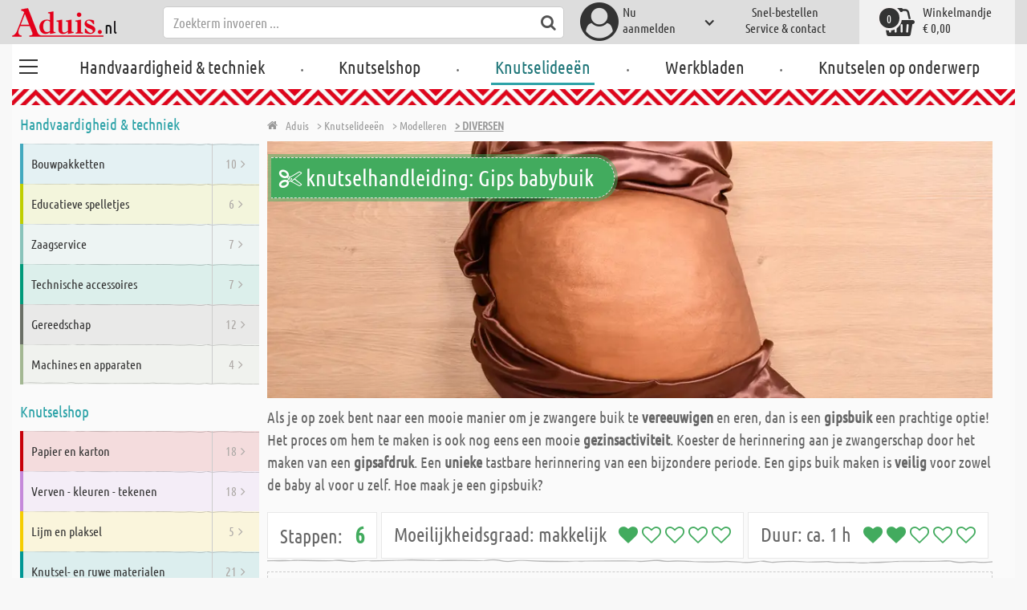

--- FILE ---
content_type: text/html; charset=utf-8
request_url: https://www.aduis.nl/knutselhandleiding-gips-babybuik-html5238-gid48561
body_size: 14147
content:





<!DOCTYPE html>
<html data-wf-page="58a448a47859cc392643319e" data-wf-site="587621ad03960a622ed71af2" lang="nl-nl">
<head>

    
<script>
    function initGtm() {
        (function (w, d, s, l, i) {
            w[l] = w[l] || []; w[l].push({
                'gtm.start':
                    new Date().getTime(), event: 'gtm.js'
            }); var f = d.getElementsByTagName(s)[0],
                j = d.createElement(s), dl = l != 'dataLayer' ? '&l=' + l : ''; j.async = true; j.src =
                    'https://www.googletagmanager.com/gtm.js?id=' + i + dl; 
                    
                    j.addEventListener('load', function() {
                      var _ge = new CustomEvent('gtm_loaded', { bubbles: true });
                      d.dispatchEvent(_ge);
                    });
                    
                    f.parentNode.insertBefore(j, f);
        })(window, document, 'script', 'dataLayer', 'GTM-WTR2N88');
    }
</script>


    <meta http-equiv="content-type" content="text/html; charset=utf-8">
    <meta content="width=device-width, initial-scale=1" name="viewport">
    <link rel="dns-prefetch" href="//ajax.aspnetcdn.com/">
    <link rel="dns-prefetch" href="//staticxx.facebook.com/">
    <link rel="dns-prefetch" href="//dc.services.visualstudio.com/">
    <link rel="dns-prefetch" href="//dc.services.visualstudio.com/">
    <link rel="dns-prefetch" href="//cdnjs.cloudflare.com/">
    <link rel="dns-prefetch" href="//connect.facebook.net/">

    <link rel="preconnect" href="https://www.facebook.com">
    <link rel="preconnect" href="https://connect.facebook.net">

    

    

    
        <meta name="ROBOTS" content="INDEX, FOLLOW">
        <link rel="stylesheet" href="/lib/font-awesome/css/font-awesome-local.min.css" type="text/css">
        <link rel="stylesheet" href="/css/aduis.min.css?v=20" type="text/css" />
    

    <link rel="apple-touch-icon" sizes="180x180" href="/apple-touch-icon.png">
    <link rel="icon" type="image/png" sizes="32x32" href="/favicon-32x32.png">
    <link rel="icon" type="image/png" sizes="16x16" href="/favicon-16x16.png">
    <link rel="manifest" href="/site.webmanifest">
    <link rel="mask-icon" href="/safari-pinned-tab.svg" color="#5bbad5">
    <meta name="msapplication-TileColor" content="#ffffff">
    <meta name="theme-color" content="#ffffff">


        <style type="text/css">
            .no-webp .background-section.content-section, .no-webp .custom-background-section {
                background-image: url("/pics/design/startseite/8_Background_Fruehling_neutral.jpg");
            }

            .webp .background-section.content-section, .webp .custom-background-section {
                background-image: url("/pics/design/startseite/8_Background_Fruehling_neutral.webp");
            }
        </style>
    
    <link rel="stylesheet" href="/css/productGroups.css" />

<title>Gips babybuik | Aduis</title><meta name="description" content="Ontdek de voordelen van luchtdrogende klei en maak prachtige bloemenvazen als cadeau of voor thuis. Je kunt ook gemakkelijk oude potten upcyclen." /><meta name="keywords" content="Knutselideeën,Modelleren,Diversen" /><meta name="organisation" content="Aduis B.V." /><meta name="reply-to" content="info@aduis.nl" /><meta name="expires" content="0" /><link rel="canonical" href="https://www.aduis.nl/modelleren-diversen-bi27016" /><meta property="og:type" content="CreativeWork" /><meta property="og:title" content="Gips babybuik | Aduis" /><meta property="og:description" content="Ontdek de voordelen van luchtdrogende klei en maak prachtige bloemenvazen als cadeau of voor thuis. Je kunt ook gemakkelijk oude potten upcyclen." /><meta property="og:url" content="https://www.aduis.nl/modelleren-diversen-bi27016" /><meta property="og:site_name" content="Aduis Webshop" /><meta property="og:image" content="https://www.aduis.nl/pics/design/og-logo.jpg" /><meta property="og:image:width" content="234" /><meta property="og:image:height" content="234" /><meta property="article:publisher" content="Aduis B.V." /><script type='application/ld+json'>{"@context":"https://schema.org","@type":"HowTo","name":"knutselhandleiding-Gips babybuik","description":"Als je op zoek bent naar een mooie manier om je zwangere buik te <strong>vereeuwigen</strong> en eren, dan is een <strong>gipsbuik</strong> een prachtige optie! Het proces om hem te maken is ook nog eens een mooie <strong>gezinsactiviteit</strong>. Koester de herinnering aan je zwangerschap door het maken van een <strong>gipsafdruk</strong>. Een <strong>unieke</strong> tastbare herinnering van een bijzondere periode. Een gips buik maken is <strong>veilig</strong> voor zowel de baby al voor u zelf. Hoe maak je een gipsbuik?","image":"https://www.aduis.nl/knutselideeen/htmlPics/Gips_babybuik_knutselhandleiding_Titel.jpg","url":"https://www.aduis.nl/knutselhandleiding-gips-babybuik-html5238-gid48561","estimatedCost":{"@type":"MonetaryAmount","currency":"EUR","value":"21,9500"},"step":[{"@type":"HowToSection","name":"Gips babybuik","image":"https://www.aduis.nl/knutselideeen/htmlPics/Gips_babybuik_knutselhandleiding_Titel.jpg","itemListElement":{"@type":"HowToStep","name":"Gips babybuik","image":"https://www.aduis.nl/knutselideeen/htmlPics/Gips_babybuik_knutselhandleiding_Titel.jpg","url":"https://www.aduis.nl/knutselhandleiding-gips-babybuik-html5238-gid48561","position":1,"text":"Als je op zoek bent naar een mooie manier om je zwangere buik te <strong>vereeuwigen</strong> en eren, dan is een <strong>gipsbuik</strong> een prachtige optie! Het proces om hem te maken is ook nog eens een mooie <strong>gezinsactiviteit</strong>. Koester de herinnering aan je zwangerschap door het maken van een <strong>gipsafdruk</strong>. Een <strong>unieke</strong> tastbare herinnering van een bijzondere periode. Een gips buik maken is <strong>veilig</strong> voor zowel de baby al voor u zelf. Hoe maak je een gipsbuik?"},"position":1},{"@type":"HowToSection","name":"Begin","image":"https://www.aduis.nl/knutselideeen/htmlPics/Gips_babybuik_knutselhandleiding_1.jpg","itemListElement":{"@type":"HowToStep","name":"Begin","image":"https://www.aduis.nl/knutselideeen/htmlPics/Gips_babybuik_knutselhandleiding_1.jpg","url":"https://www.aduis.nl/knutselhandleiding-gips-babybuik-html5238-gid48561","position":1,"text":"Een goed moment voor een gipsbuik is in de <strong>34e-37e week</strong>. De buik is dan al lekker groot, maar zit nog niet in de weg zoals in de laatste weken. Smeer de buik en eventuele andere te gipsen lichaamsdelen in met </strong>vaseline</strong> om het verband gemakkelijker te kunnen verwijderen. Je zou de buik ook kunnen bedekken met folie."},"position":2},{"@type":"HowToSection","name":"Voorbereiding","image":"https://www.aduis.nl/knutselideeen/htmlPics/Gips_babybuik_knutselhandleiding_2.jpg","itemListElement":{"@type":"HowToStep","name":"Voorbereiding","image":"https://www.aduis.nl/knutselideeen/htmlPics/Gips_babybuik_knutselhandleiding_2.jpg","url":"https://www.aduis.nl/knutselhandleiding-gips-babybuik-html5238-gid48561","position":1,"text":"<strong>Voorbereiding</strong>: Leg een zeil op de grond en zet een kom lauw water klaar. Knip de stroken gipsverband af. Voor de buik <strong>ca. 30 cm</strong>, als borsten, armen of andere lichaamsdelen meegegipst moeten worden, knip daarvoor stukken van ca. 15 cm lengte."},"position":3},{"@type":"HowToSection","name":"Gips lagen aanbrengen","image":"https://www.aduis.nl/knutselideeen/htmlPics/Gips_babybuik_knutselhandleiding_3.jpg","itemListElement":{"@type":"HowToStep","name":"Gips lagen aanbrengen","image":"https://www.aduis.nl/knutselideeen/htmlPics/Gips_babybuik_knutselhandleiding_3.jpg","url":"https://www.aduis.nl/knutselhandleiding-gips-babybuik-html5238-gid48561","position":1,"text":"<strong>Laag voor laag</strong> aanbrengen. Daartoe de gipsband eerst in water laten weken en een beetje droog knijpen. Leg de natte stukken gips op de buik. Leg het gipsverband altijd in de lengte, zodat de randen tegen elkaar liggen.\r\nBreng nog twee lagen aan. Begin elke laag op een <strong>andere plaats</strong>, zodat de gipsbuik bijzonder stevig is."},"position":4},{"@type":"HowToSection","name":"Drogen en glad strijken","image":"https://www.aduis.nl/knutselideeen/htmlPics/Gips_babybuik_knutselhandleiding_4.jpg","itemListElement":{"@type":"HowToStep","name":"Drogen en glad strijken","image":"https://www.aduis.nl/knutselideeen/htmlPics/Gips_babybuik_knutselhandleiding_4.jpg","url":"https://www.aduis.nl/knutselhandleiding-gips-babybuik-html5238-gid48561","position":1,"text":"Is de buik afgewerkt en goed <strong>gladgestreken</strong>? Laat het verband dan ongeveer een <strong>half uur</strong> drogen en maak het dan voorzichtig los. Het kan helpen om een paar keer diep in en uit te ademen. Als de buik is <strong>verwijderd</strong> en uitgehard is, maak hem dan heel licht glad met schuurpapier en knip de randen mooi bij."},"position":5},{"@type":"HowToSection","name":"Afwerken","image":"https://www.aduis.nl/knutselideeen/htmlPics/Gips_babybuik_knutselhandleiding_5.jpg","itemListElement":{"@type":"HowToStep","name":"Afwerken","image":"https://www.aduis.nl/knutselideeen/htmlPics/Gips_babybuik_knutselhandleiding_5.jpg","url":"https://www.aduis.nl/knutselhandleiding-gips-babybuik-html5238-gid48561","position":1,"text":"De gips buik heeft ongeveer <strong>twee dagen</strong> nodig om goed uit te harden. Daarna kan hij naar <strong>wens</strong> worden versierd, bijvoorbeeld beschilderen, stenen erop plakken, met stof versieren, enz."},"position":6},{"@type":"HowToSection","name":"_","itemListElement":{"@type":"HowToStep","name":"_","image":"https://www.aduis.nl/knutselideeen/","url":"https://www.aduis.nl/knutselhandleiding-gips-babybuik-html5238-gid48561","position":1,"text":"_"},"position":7}],"supply":[{"@type":"HowToSupply","name":"Gipsverband - 10 rollen, 200 x 6 cm","url":"https://www.aduis.nl/knutselshop/modelleren-keramiek/gipsverband/gipsverband-10-rollen-200-x-6-cm-art607100"},{"@type":"HowToSupply","name":"Schuurpapier blad korrel 150, fijn","url":"https://www.aduis.nl/handvaardigheid-techniek/gereedschap/schuren-en-polijsten/schuurpapier-blad-korrel-150-fijn-art501481"},{"@type":"HowToSupply","name":"Allround schaar 21 cm","url":"https://www.aduis.nl/handvaardigheid-techniek/gereedschap//scharen-en-en-cutters/allround-schaar-21-cm-art501055"}]}</script><script type='application/ld+json'>{"@context":"https://schema.org","@type":"Organization","name":"Aduis B.V.","sameAs":["https://www.facebook.com/Aduis.nl","https://plus.google.com/112230162211754218081/posts","https://www.pinterest.com/Aduis_NL/","https://www.youtube.com/user/nlAduis"],"url":"https://www.aduis.nl","contactPoint":{"@type":"ContactPoint","contactType":"customer support","email":"info@aduis.nl","telephone":"+31 24-3503512"}}</script><script type='application/ld+json'>{"@context":"https://schema.org","@type":"BreadcrumbList","itemListElement":[{"@type":"ListItem","item":{"@type":"WebPage","@id":"https://www.aduis.nl/knutselideeen","name":"Knutselideeën"},"position":1},{"@type":"ListItem","item":{"@type":"WebPage","@id":"https://www.aduis.nl/worksheet/groups/26651","name":"Modelleren"},"position":2},{"@type":"ListItem","item":{"@type":"WebPage","@id":"https://www.aduis.nl/worksheet/groups/27016","name":"Diversen"},"position":3}]}</script><link rel="alternate" href="https://www.aduis.at/gips-babybuik" hreflang="de-AT" /><link rel="alternate" href="https://www.aduis.de/gips-babybuik" hreflang="de-DE" /><link rel="alternate" href="https://www.aduis.ch/gips-babybuik" hreflang="de-CH" /><link rel="alternate" href="https://www.aduis.nl/modelleren-diversen-bi27016" hreflang="nl-NL" /><link rel="alternate" href="https://www.aduis.be/modelleren-diversen-bi27016" hreflang="nl-BE" /></head>
<body>

    <script>
        var mmenuFooterFacebook = 'https://www.facebook.com/Aduis.nl';
        var mmenuFooterPhone = '024-3503512';
        var mmenuFooterEmail = 'info@aduis.nl';
    </script>

    <div class="sidebar-block sidebar-nav-block" id="sidebar-block-menu-wrapper"  data-lng="nl">
        <nav id="menu">
            <ul class="menu-main"></ul>
        </nav>
    </div>

        <div class="header-section fixedMmenuHeader" style="position:fixed;width:100%;top:0px;">

            <div class="w-container">
                <div class="header-block-parent">

                    <a class="fa fa-bars burger" href="#menu" style="position:fixed;"></a>
                    <a class="fa fa-times times" href="#my-page" style="position:fixed;"></a>

                    <div class="header-block logo-block">
                        <a class="logo-wrapper w-inline-block logoWithDomain" href="/">
                            <picture><source sizes="100vw" srcset="/pics/Design/aduis-7.webp" type="image/webp"></source><img alt="Aduis Logo" class="logo" src="/pics/Design/aduis-7.png" title=""></img></picture>
                        </a>
                        <a class="logo-wrapper w-inline-block logoWithoutDomain" href="/">
                            <picture><source sizes="100vw" srcset="/pics/Design/Aduis-115x37.webp" type="image/webp"></source><img alt="Aduis" class="logo" src="/pics/Design/Aduis-115x37.png" title=""></img></picture>
                        </a>
                    </div>
                    <div class="search-trigger-parent" data-ix="show-search-field">
                        <div class="fa fa-search search-trigger"></div>
                    </div>
                    <div class="search-field-block search-field-parent">
                        <div class="form-wrapper w-form">
                            <form class="form-content" id="searchForm" method="get" action="/Search">
                                <div class="fa fa-search input-search-icon" id="btnSearch" onclick="javascript:this.parentNode.submit()"></div>
                                <input type="hidden" name="lng" value="nl" />
                                <input class="search-input w-input" placeholder="Zoekterm invoeren ..." id="searchField" name="search" maxlength="256" type="text" autocomplete="off">
                            </form>
                            <div class="searchResults">
                                <div class="searchParent">
                                    <div class="searchBlock">
                                        <div class="categories"></div>
                                        <div class="sets"></div>
                                        <div class="worksheets"></div>
                                        <div class="videos"></div>
                                    </div>
                                    <div class="searchSeperator"></div>
                                    <div class="searchBlock searchArticleBlock">
                                        <div class="articles searchArticle"></div>
                                    </div>
                                </div>
                            </div>
                        </div>
                    </div>

                    <div class="header-block user-block-parent">
                        <div class="dropdown-parent w-dropdown" data-delay="0" data-hover="1">
                            


    <div class="dropdown-sign-in w-dropdown-toggle">
        <a class="main-login-top-link w-inline-block touch-link" href="/account/login">
            <div class="account-text">
                Nu <br>aanmelden
            </div>
            <div class="fa fa-3x fa-user-circle"></div>
            <div class="account-icon w-icon-dropdown-toggle"></div>
        </a>
    </div>

                        </div>

                        <div class="quick-order user-block">
                            <div style="min-height:20px">
                                <a class="header-user-link quickOrderLayoutTop"  href="/snel-bestellen">
                                    Snel-bestellen
                                </a>
                            </div>
                            <a class="header-user-link" href="/service-en-contact">
                                Service & contact
                            </a>
                        </div>

                        <div class="basket-block user-block w-inline-block  ">
                            <a class="basket-block-link" href="/basket/detail">
                                <div class="big-basket fa fa-shopping-basket"></div>
                                <div class="basket-text-parent">
                                    <div class="basket-text">
                                        Winkelmandje
                                    </div>
                                    <div class="basket-price basket-text">&#x20AC; 0,00</div>
                                </div>
                                <div class="counter counter-zero">0</div>
                            </a>

                            <div class="basket-quick-info">
                                <div class="basket-quick-info-content">
                                    
    <h4>
        Uw winkelmandje is leeg
    </h4>
    <div class="divider hide-on-mobile"></div>
    <div class="quick-info-scroll-wrapper" style="padding: 30px;padding-bottom: 20px;">
        Voeg artikelen aan het winkelmandje toe
    </div>



                                </div>
                            </div>
                        </div>


                    </div>
                </div>
            </div>
        </div>

<div class='background-section content-section'>            <div class="nav-section-wrapp" style="background-color:transparent;">
                

<nav class="header-navigation" style="background-color:transparent;">
    <div class="w-container nav-container" style="width:100%;">



        <div class="main-nav-parent w-nav" data-animation="default" data-collapse="none" data-duration="400" data-no-scroll="1" style="width:100%;">
            <div class="w-container" style="width:100%;">
                <nav class="w-nav-menu" style="width:100%;display:flex;">
                    <a class="custom-burger" href="/handvaardigheid-techniek">
                        <div class="burger-lines">
                            <div class="custom-burger-line"></div>
                            <div class="custom-burger-line"></div>
                            <div class="custom-burger-line"></div>
                        </div>
                    </a>
                    <a id="craftingAndTechnology" class="nav-link w-nav-link ajax-top-nav " data-hidechildren="false" data-typeid="CraftingAndTechnology" href="/handvaardigheid-techniek">
                        Handvaardigheid & techniek
                    </a>
                    <span class="main-nav-sep">.</span>
                    <a class="nav-link w-nav-link ajax-top-nav " data-hidechildren="false" data-typeid="CraftingSupplies" href="/knutselshop">
                        Knutselshop
                    </a>
                    <span class="main-nav-sep">.</span>
                    <a class="nav-link w-nav-link ajax-top-nav active-topnav-element" data-hidechildren="false" data-typeid="CrafIdeas" href="/knutselideeen">
                        Knutselideeën
                    </a>
                    <span class="main-nav-sep">.</span>
                    <a class="nav-link w-nav-link ajax-top-nav " data-hidechildren="false" data-typeid="Worksheets" href="/werkbladen">
                        Werkbladen
                    </a>
                    <span class="main-nav-sep">.</span>
                    <a class="nav-link w-nav-link ajax-top-nav " data-hidechildren="false" data-typeid="Tag" href="/knutselen-op-onderwerp">
                        Knutselen op onderwerp
                    </a>
                </nav>
                <div class="w-nav-button">
                    <div class="w-icon-nav-menu"></div>
                </div>
            </div>
        </div>
        




    </div>
</nav>
                <div class="aduis-pattern-content-top lazy" style="background-image: url(/pics/Design/pattern_aduis.jpg)"></div>
            </div>

    



    <div id="socialMediaLikePopup" style="display:none;">
        
<div class="popup-section popup-like" style="left:0;">
    <div class="popup-content">
        <div class="popup-content-inner">
            <h3 class="popup-section-headline">
                <b>Volg Aduis nu - Klik hier</b> en ontvang de <b>nieuwste informatie</b> op
            </h3>
            <div class="popup-social-parent">
                <div class="popup-social-block">
                    <div class="popup-social-description">
                        <a target="_blank">
                            Alles over werkbladen en knutselideeën.
                        </a>
                    </div>

                    <div class="fb-page" data-href="" data-tabs="" data-width="180" data-height="70" data-small-header="true" data-adapt-container-width="false" data-hide-cover="false" data-show-facepile="false">
                        <blockquote class="fb-xfbml-parse-ignore">
                            <a>Aduis</a>
                        </blockquote>
                    </div>


                    <div class="social-label">
                        <a target="_blank">
                            Facebook
                        </a>
                    </div>
                </div>
                <div class="popup-social-block">
                    <div class="popup-social-description">
                        <a target="_blank" href="https://www.youtube.com/user/">
                            Blijf op de hoogte over de actuele video's.
                        </a>
                    </div>
                    <div class="g-ytsubscribe" data-channel="" data-layout="default" data-count="hidden"></div>
                    <div class="social-label">
                        <a target="_blank" href="https://www.youtube.com/user/">
                            Youtube
                        </a>
                    </div>
                </div>
            </div>
            <a href="#" target="blank" class="popup-download-link">
                Doorgaan met het downloaden
            </a>
        </div>
    </div>
</div>


    </div>

<div class="two-col-content">
    <div class="sidebar two-col-block" id="sidebar">
        <div id="sidebar-placeholder">
        </div>

        
<div class="sidebar-block sidebar-theme-block">
    <h2 class="sidebar-main-headline">
        <a href="/knutselen-op-onderwerp">
            Zoeken op onderwerp
        </a>
    </h2>
    <div class="sidebar-themes-parent">
                <a class="sidebar-small-theme-parent small-theme-parent w-inline-block" data-ix="icon-animation" href="/nieuw-voor-school-en-kleuterklas-tag1">
                    <picture><source sizes="100vw" srcset="/pics/Themen/774_ic_xx_WP_Fruehling_transparent.webp" type="image/webp"></source><img alt="Nieuw voor school en kleuterklas" class="small-theme-slide-icon" src="/pics/Themen/774_ic_xx_WP_Fruehling_transparent.png?maxSize=48" title=""></img></picture>
                    <div class="sidebar-small-theme-text small-theme-slide-text">
                        Nieuw voor school en kleuterklas
                    </div>
                </a>
                <a class="sidebar-small-theme-parent small-theme-parent w-inline-block" data-ix="icon-animation" href="/uitverkoop-restanten-tag2">
                    <picture><source sizes="100vw" srcset="/pics/Themen/2_ic_xx_Abverkauf_rosa-rot.webp" type="image/webp"></source><img alt="Uitverkoop - restanten" class="small-theme-slide-icon" src="/pics/Themen/2_ic_xx_Abverkauf_rosa-rot.png?maxSize=48" title=""></img></picture>
                    <div class="sidebar-small-theme-text small-theme-slide-text">
                        Uitverkoop - restanten
                    </div>
                </a>
                <a class="sidebar-small-theme-parent small-theme-parent w-inline-block" data-ix="icon-animation" href="/boeken-tag3">
                    <picture><source sizes="100vw" srcset="/pics/Themen/3_ic_xx_Buecher.webp" type="image/webp"></source><img alt="Boeken" class="small-theme-slide-icon" src="/pics/Themen/3_ic_xx_Buecher.png?maxSize=48" title=""></img></picture>
                    <div class="sidebar-small-theme-text small-theme-slide-text">
                        Boeken
                    </div>
                </a>
                <a class="sidebar-small-theme-parent small-theme-parent w-inline-block" data-ix="icon-animation" href="/mediathek">
                    <picture><source sizes="100vw" srcset="/pics/Themen/17_ic_xx_Videos.webp" type="image/webp"></source><img alt="Aduis TV" class="small-theme-slide-icon" src="/pics/Themen/17_ic_xx_Videos.png?maxSize=48" title=""></img></picture>
                    <div class="sidebar-small-theme-text small-theme-slide-text">
                        Aduis TV
                    </div>
                </a>
                <a class="sidebar-small-theme-parent small-theme-parent w-inline-block" data-ix="icon-animation" href="/klassieke-bouwpakketten-tag647">
                    <picture><source sizes="100vw" srcset="/pics/Themen/647_ic_xx_Werkpackungsklassiker.webp" type="image/webp"></source><img alt="Klassieke bouwpakketten" class="small-theme-slide-icon" src="/pics/Themen/647_ic_xx_Werkpackungsklassiker.png?maxSize=48" title=""></img></picture>
                    <div class="sidebar-small-theme-text small-theme-slide-text">
                        Klassieke bouwpakketten
                    </div>
                </a>
                <a class="sidebar-small-theme-parent small-theme-parent w-inline-block" data-ix="icon-animation" href="/creatieve-paasknutsels-tag678">
                    <picture><source sizes="100vw" srcset="/pics/Themen/678_ic_xx_Osterei.webp" type="image/webp"></source><img alt="Creatieve paasknutsels" class="small-theme-slide-icon" src="/pics/Themen/678_ic_xx_Osterei.png?maxSize=48" title=""></img></picture>
                    <div class="sidebar-small-theme-text small-theme-slide-text">
                        Creatieve paasknutsels
                    </div>
                </a>
                <a class="sidebar-small-theme-parent small-theme-parent w-inline-block" data-ix="icon-animation" href="/creatief-werken-in-de-winter-tag742">
                    <picture><source sizes="100vw" srcset="/pics/Themen/742_ic_xx_Werkpackungen-Herbst-Winter.webp" type="image/webp"></source><img alt="Creatief werken in de winter" class="small-theme-slide-icon" src="/pics/Themen/742_ic_xx_Werkpackungen-Herbst-Winter.jpg?maxSize=48" title=""></img></picture>
                    <div class="sidebar-small-theme-text small-theme-slide-text">
                        Creatief werken in de winter
                    </div>
                </a>
                <a class="sidebar-small-theme-parent small-theme-parent w-inline-block" data-ix="icon-animation" href="/rocailles-tag756">
                    <picture><source sizes="100vw" srcset="/pics/Themen/756_ic_xx_Rocailles.webp" type="image/webp"></source><img alt="Rocailles" class="small-theme-slide-icon" src="/pics/Themen/756_ic_xx_Rocailles.jpg?maxSize=48" title=""></img></picture>
                    <div class="sidebar-small-theme-text small-theme-slide-text">
                        Rocailles
                    </div>
                </a>
                <a class="sidebar-small-theme-parent small-theme-parent w-inline-block" data-ix="icon-animation" href="/acrylverf-tag767">
                    <picture><source sizes="100vw" srcset="/pics/Themen/767_ic_xx_Acrylfarben.webp" type="image/webp"></source><img alt="Acrylverf" class="small-theme-slide-icon" src="/pics/Themen/767_ic_xx_Acrylfarben.png?maxSize=48" title=""></img></picture>
                    <div class="sidebar-small-theme-text small-theme-slide-text">
                        Acrylverf
                    </div>
                </a>
                <a class="sidebar-small-theme-parent small-theme-parent w-inline-block" data-ix="icon-animation" href="/feestversiering-carnaval-tag809">
                    <picture><source sizes="100vw" srcset="/pics/Themen/674_ic_xx_Fasching.webp" type="image/webp"></source><img alt="Feestversiering - Carnaval" class="small-theme-slide-icon" src="/pics/Themen/674_ic_xx_Fasching.png?maxSize=48" title=""></img></picture>
                    <div class="sidebar-small-theme-text small-theme-slide-text">
                        Feestversiering - Carnaval
                    </div>
                </a>
                <a class="sidebar-small-theme-parent small-theme-parent w-inline-block" data-ix="icon-animation" href="/snelle-projecten-tag831">
                    <picture><source sizes="100vw" srcset="/pics/Themen/481_ic_xx_Holzbausaetze.webp" type="image/webp"></source><img alt="Snelle projecten" class="small-theme-slide-icon" src="/pics/Themen/481_ic_xx_Holzbausaetze.png?maxSize=48" title=""></img></picture>
                    <div class="sidebar-small-theme-text small-theme-slide-text">
                        Snelle projecten
                    </div>
                </a>
                <a class="sidebar-small-theme-parent small-theme-parent w-inline-block" data-ix="icon-animation" href="/kaarsen-ontwerpen-versieren-tag892">
                    <picture><source sizes="100vw" srcset="/pics/Themen/749_ic_xx_Kerzen-verzieren.webp" type="image/webp"></source><img alt="Kaarsen ontwerpen &amp;amp; versieren" class="small-theme-slide-icon" src="/pics/Themen/749_ic_xx_Kerzen-verzieren.jpg?maxSize=48" title=""></img></picture>
                    <div class="sidebar-small-theme-text small-theme-slide-text">
                        Kaarsen ontwerpen &amp; versieren
                    </div>
                </a>
                <a class="sidebar-small-theme-parent small-theme-parent w-inline-block" data-ix="icon-animation" href="/schoolartikelen-in-grootverpakking-tag1029">
                    <picture><source sizes="100vw" srcset="/pics/Themen/805_icon.webp" type="image/webp"></source><img alt="Schoolartikelen in grootverpakking" class="small-theme-slide-icon" src="/pics/Themen/805_icon.jpg?maxSize=48" title=""></img></picture>
                    <div class="sidebar-small-theme-text small-theme-slide-text">
                        Schoolartikelen in grootverpakking
                    </div>
                </a>
                <a class="sidebar-small-theme-parent small-theme-parent w-inline-block" data-ix="icon-animation" href="/eerste-communie-tag1030">
                    <picture><source sizes="100vw" srcset="/pics/ART_NR/icon_180grad.webp" type="image/webp"></source><img alt="Eerste communie" class="small-theme-slide-icon" src="/pics/ART_NR/icon_180grad.jpg?maxSize=48" title=""></img></picture>
                    <div class="sidebar-small-theme-text small-theme-slide-text">
                        Eerste communie
                    </div>
                </a>
    </div>
</div>


        


        
<div class="sidebar-block">
    <h2 class="sidebar-main-headline">
        Service
    </h2>
    <ul class="sidebar-ul">
        <li class="sidebar-li">
            <a class="sidebar-li-link w-inline-block" href="/snel-bestellen">
                <div class="sidebar-icon-parent">
                    <div class="fa fa-2x fa-shopping-cart"></div>
                </div>
                <div class="sidebar-link-text">
                    Snel bestellen
                </div>
            </a>
        </li>
        <li class="sidebar-li">
            <a class="sidebar-li-link w-inline-block" href="/catalogus">
                <div class="sidebar-icon-parent">
                    <div class="fa fa-2x fa-book"></div>
                </div>
                <div class="sidebar-link-text">
                    Catalogus
                </div>
            </a>
        </li>
        <li class="sidebar-li">
            <a class="sidebar-li-link w-inline-block" href="/mediathek">
                <div class="sidebar-icon-parent">
                    <div class="fa fa-2x fa-film"></div>
                </div>
                <div class="sidebar-link-text">
                    Mediatheek
                </div>
            </a>
        </li>
    </ul>
</div>

    </div>

    <div class="two-col-block">
        <div class="content-parent">
            
    <div class="breadcrumb-end-gradient"></div>
    <div class="breadcrumb-parent">

        <a class="crumb-start w-inline-block " href="/">
            <div class="fa fa-home"></div>
            <div class="crumb-root">Aduis</div>
        </a>


                <a class="crumb-item" href="/knutselideeen">
                    <span class="breadCrumbItemText">> Knutselidee&#xEB;n</span>
                </a>
                <a class="crumb-item" href="/worksheet-groups-bi26651">
                    <span class="breadCrumbItemText">> Modelleren</span>
                </a>
                <a class="crumb-item crumb-highlight" href="/worksheet-groups-bi27016">
                    <span class="breadCrumbItemText">> Diversen</span>
                </a>

    </div>


        </div>
        <div class="worksheet-step-content-parent">

<div class="worksheet-step-wrapper first-step-wrapper ">

            <div class="worksheet-step-content">
                <div class="main-headline-parent worksheet-step-headline-parent" style="box-shadow:0 0 0 4px rgba(66, 171, 94,0.5); background-color:#42ab5e;">
                    <h1 class="main-headline worksheet-steps-main-headline">
                        <i class="fa fa-scissors worksheet-step-icon"></i>
                        knutselhandleiding: Gips babybuik
                    </h1>
                </div>
                <a class="step-one-image" data-fancybox="image" href="/knutselideeen/htmlPics/Gips_babybuik_knutselhandleiding_Titel.jpg" title="Gips babybuik">
                    <picture><source sizes="100vw" srcset="/knutselideeen/htmlPics/Gips_babybuik_knutselhandleiding_Titel.webp" type="image/webp"></source><img alt="Gips babybuik" class="worksheet-step-image" src="/knutselideeen/htmlPics/Gips_babybuik_knutselhandleiding_Titel.jpg" title="Gips babybuik"></img></picture>
                </a>
                <p class="worksheet-step-description">
                    Als je op zoek bent naar een mooie manier om je zwangere buik te <strong>vereeuwigen</strong> en eren, dan is een <strong>gipsbuik</strong> een prachtige optie! Het proces om hem te maken is ook nog eens een mooie <strong>gezinsactiviteit</strong>. Koester de herinnering aan je zwangerschap door het maken van een <strong>gipsafdruk</strong>. Een <strong>unieke</strong> tastbare herinnering van een bijzondere periode. Een gips buik maken is <strong>veilig</strong> voor zowel de baby al voor u zelf. Hoe maak je een gipsbuik?
                </p>
            </div>
            <div class="worksheet-step-info">
                <div class="worksheet-step-block-parent">
                    <div class="worksheet-step-block">
                        <span class="worksheet-step-facts-label">Stappen:</span>
                        <span style="padding-left:10px;font-weight:bold;color:#42ab5e;font-size:1.2em;">6</span>
                    </div>
                    <div class="worksheet-step-block">
                        <span class="worksheet-step-facts-label">Moeilijkheidsgraad:</span> makkelijk &nbsp;
                                <i class="fa fa-heart" style="color:#42ab5e;"></i>
                                <i class="fa fa-heart-o" style="color:#42ab5e;"></i>
                                <i class="fa fa-heart-o" style="color:#42ab5e;"></i>
                                <i class="fa fa-heart-o" style="color:#42ab5e;"></i>
                                <i class="fa fa-heart-o" style="color:#42ab5e;"></i>
                    </div>
                    <div class="worksheet-step-block">
                        <span class="worksheet-step-facts-label">
                            Duur:
                        </span> ca. 1 h &nbsp;
                                <i class="fa fa-heart" style="color:#42ab5e;"></i>
                                <i class="fa fa-heart" style="color:#42ab5e;"></i>
                                <i class="fa fa-heart-o" style="color:#42ab5e;"></i>
                                <i class="fa fa-heart-o" style="color:#42ab5e;"></i>
                                <i class="fa fa-heart-o" style="color:#42ab5e;"></i>
                    </div>
                </div>
                <div class="divider"></div>
            </div>
            <div class="step-pdf-wrapper">
                <div class="step-headline-wrapper step-download-headline-wrapper">
                    <h3 class="step-download-headline">
                        knutselhandleiding  als PDF bekijken / downloaden
                    </h3>
                </div>


                    <a target="_blank" class="show-worksheet-button w-inline-block show-overlay" href="/knutselideeen/gips-babybuik-105004_BB_B_NL.pdf">
                        <i class="fa fa-icon-file-pdf-o icon-worksheet-button "></i>
                        <span class="hollow-button-text worksheet-steps-button-text">als PDF bekijken / downloaden</span>
                    </a>
            </div>

</div>


<div class="worksheet-step-wrapper first-step-wrapper ">

            <div class="step-headline-wrapper">
                <span class="step-number info-step" style="border-right: 5px solid #42ab5e;">
                    <i class="fa fa-icon-list-alt worksheet-step-icon"></i>
                </span>
                <h2 class="worksheet-step-headline">
                    Materiaal - knutselhandleiding
                </h2>
            </div>
            <div class="worksheet-step-content">
                <div class="list-content">

                    <div class="descirption-content">
                        <p class="worksheet-step-description">
                            voor deze instructies heeft u het volgende nodig.
                        </p>
                    </div>

                    <ul class="worksheet-step-list">
                            <li class="step-list" style="color:#42ab5e;"><a href="/gipsverband-10-rollen-200-x-6-cm-art607100">Gipsverband - 10 rollen, 200 x 6 cm</a></li>
                            <li class="step-list" style="color:#42ab5e;"><a href="/schuren-en-polijsten-schuurpapier-blad-korrel-150-fijn-art501481">Schuurpapier blad korrel 150, fijn</a></li>
                            <li class="step-list" style="color:#42ab5e;"><a href="/scharen-en-cutters-allround-schaar-21-cm-art501055">Allround schaar 21 cm</a></li>
                    </ul>
                </div>


            </div>

</div>


<div class="worksheet-step-wrapper  odd">

        <div class="step-content-wrapper">


                <div class="step-left-content">
                    <a data-fancybox="image" href="/knutselideeen/htmlPics/Gips_babybuik_knutselhandleiding_1.jpg" title="Begin">
                        <picture><source sizes="100vw" srcset="/knutselideeen/htmlPics/Gips_babybuik_knutselhandleiding_1.webp" type="image/webp"></source><img alt="Begin" class="worksheet-step-image" src="/knutselideeen/htmlPics/Gips_babybuik_knutselhandleiding_1.jpg" title="Begin"></img></picture>
                    </a>
                </div>
            <div class="step-right-content">
                <div class="step-headline-wrapper">
                    <span class="step-number" style="border-right: 5px solid #42ab5e;">
                        1
                    </span>
                    <h2 class="worksheet-step-headline">
                        Begin
                    </h2>
                </div>
                <p class="worksheet-step-description">
                    Een goed moment voor een gipsbuik is in de <strong>34e-37e week</strong>. De buik is dan al lekker groot, maar zit nog niet in de weg zoals in de laatste weken. Smeer de buik en eventuele andere te gipsen lichaamsdelen in met </strong>vaseline</strong> om het verband gemakkelijker te kunnen verwijderen. Je zou de buik ook kunnen bedekken met folie.
                </p>
            </div>
        </div>

</div>


<div class="worksheet-step-wrapper  even">

        <div class="step-content-wrapper">


                <div class="step-left-content">
                    <a data-fancybox="image" href="/knutselideeen/htmlPics/Gips_babybuik_knutselhandleiding_2.jpg" title="Voorbereiding">
                        <picture><source sizes="100vw" srcset="/knutselideeen/htmlPics/Gips_babybuik_knutselhandleiding_2.webp" type="image/webp"></source><img alt="Voorbereiding" class="worksheet-step-image" src="/knutselideeen/htmlPics/Gips_babybuik_knutselhandleiding_2.jpg" title="Voorbereiding"></img></picture>
                    </a>
                </div>
            <div class="step-right-content">
                <div class="step-headline-wrapper">
                    <span class="step-number" style="border-right: 5px solid #42ab5e;">
                        2
                    </span>
                    <h2 class="worksheet-step-headline">
                        Voorbereiding
                    </h2>
                </div>
                <p class="worksheet-step-description">
                    <strong>Voorbereiding</strong>: Leg een zeil op de grond en zet een kom lauw water klaar. Knip de stroken gipsverband af. Voor de buik <strong>ca. 30 cm</strong>, als borsten, armen of andere lichaamsdelen meegegipst moeten worden, knip daarvoor stukken van ca. 15 cm lengte.
                </p>
            </div>
        </div>

</div>


<div class="worksheet-step-wrapper  odd">

        <div class="step-content-wrapper">


                <div class="step-left-content">
                    <a data-fancybox="image" href="/knutselideeen/htmlPics/Gips_babybuik_knutselhandleiding_3.jpg" title="Gips lagen aanbrengen">
                        <picture><source sizes="100vw" srcset="/knutselideeen/htmlPics/Gips_babybuik_knutselhandleiding_3.webp" type="image/webp"></source><img alt="Gips lagen aanbrengen" class="worksheet-step-image" src="/knutselideeen/htmlPics/Gips_babybuik_knutselhandleiding_3.jpg" title="Gips lagen aanbrengen"></img></picture>
                    </a>
                </div>
            <div class="step-right-content">
                <div class="step-headline-wrapper">
                    <span class="step-number" style="border-right: 5px solid #42ab5e;">
                        3
                    </span>
                    <h2 class="worksheet-step-headline">
                        Gips lagen aanbrengen
                    </h2>
                </div>
                <p class="worksheet-step-description">
                    <strong>Laag voor laag</strong> aanbrengen. Daartoe de gipsband eerst in water laten weken en een beetje droog knijpen. Leg de natte stukken gips op de buik. Leg het gipsverband altijd in de lengte, zodat de randen tegen elkaar liggen.
Breng nog twee lagen aan. Begin elke laag op een <strong>andere plaats</strong>, zodat de gipsbuik bijzonder stevig is.
                </p>
            </div>
        </div>

</div>


<div class="worksheet-step-wrapper  even">

        <div class="step-content-wrapper">


                <div class="step-left-content">
                    <a data-fancybox="image" href="/knutselideeen/htmlPics/Gips_babybuik_knutselhandleiding_4.jpg" title="Drogen en glad strijken">
                        <picture><source sizes="100vw" srcset="/knutselideeen/htmlPics/Gips_babybuik_knutselhandleiding_4.webp" type="image/webp"></source><img alt="Drogen en glad strijken" class="worksheet-step-image" src="/knutselideeen/htmlPics/Gips_babybuik_knutselhandleiding_4.jpg" title="Drogen en glad strijken"></img></picture>
                    </a>
                </div>
            <div class="step-right-content">
                <div class="step-headline-wrapper">
                    <span class="step-number" style="border-right: 5px solid #42ab5e;">
                        4
                    </span>
                    <h2 class="worksheet-step-headline">
                        Drogen en glad strijken
                    </h2>
                </div>
                <p class="worksheet-step-description">
                    Is de buik afgewerkt en goed <strong>gladgestreken</strong>? Laat het verband dan ongeveer een <strong>half uur</strong> drogen en maak het dan voorzichtig los. Het kan helpen om een paar keer diep in en uit te ademen. Als de buik is <strong>verwijderd</strong> en uitgehard is, maak hem dan heel licht glad met schuurpapier en knip de randen mooi bij.
                </p>
            </div>
        </div>

</div>


<div class="worksheet-step-wrapper  odd">

        <div class="step-content-wrapper">


                <div class="step-left-content">
                    <a data-fancybox="image" href="/knutselideeen/htmlPics/Gips_babybuik_knutselhandleiding_5.jpg" title="Afwerken">
                        <picture><source sizes="100vw" srcset="/knutselideeen/htmlPics/Gips_babybuik_knutselhandleiding_5.webp" type="image/webp"></source><img alt="Afwerken" class="worksheet-step-image" src="/knutselideeen/htmlPics/Gips_babybuik_knutselhandleiding_5.jpg" title="Afwerken"></img></picture>
                    </a>
                </div>
            <div class="step-right-content">
                <div class="step-headline-wrapper">
                    <span class="step-number" style="border-right: 5px solid #42ab5e;">
                        5
                    </span>
                    <h2 class="worksheet-step-headline">
                        Afwerken
                    </h2>
                </div>
                <p class="worksheet-step-description">
                    De gips buik heeft ongeveer <strong>twee dagen</strong> nodig om goed uit te harden. Daarna kan hij naar <strong>wens</strong> worden versierd, bijvoorbeeld beschilderen, stenen erop plakken, met stof versieren, enz.
                </p>
            </div>
        </div>

</div>


<div class="worksheet-step-wrapper  odd">

        <div class="step-content-wrapper">


            <div class="step-right-content">
                <div class="step-headline-wrapper">
                    <span class="step-number" style="border-right: 5px solid #42ab5e;">
                        5
                    </span>
                    <h2 class="worksheet-step-headline">
                        
                    </h2>
                </div>
                <p class="worksheet-step-description">
                    
                </p>
            </div>
        </div>

</div>

        </div>
        <div class="worksheet-step-wrapper worksheet-step-bottom-wrapper">
            <div class="required-products-wrapper" style="border-color: #42ab5e;">
                <div class="step-headline-wrapper">
                    <span class="step-number info-step" style='border-right: 5px solid #42ab5e;'>
                        <i class="fa fa-icon-share-alt"></i>
                    </span>
                    <h2 class="worksheet-step-headline">
                        knutselhandleiding delen

                        <span class="fb-share-button" style="float:right;margin-top:-8px;"
                              data-href="https://www.aduis.nl/worksheet/html"
                              data-layout="button"
                              data-size="large"
                              data-mobile-iframe="true">
                        </span>

                    </h2>
                </div>
                Als het knutselidee je bevalt, kun je met de volgende regel de link koppelen:
                <input type="text" class="copy-link-textbox" value="<a href='https://www.aduis.nl//knutselhandleiding-gips-babybuik-html5238-gid27016'>Gips babybuik</a>  " />
            </div>
        </div>

            <div class="step-material-list-wrapper">
                <div class="required-products-wrapper">
                    <div class="step-headline-wrapper">
                        <span class="step-number info-step" style='border-right: 5px solid #42ab5e;'>
                            <i class="fa fa-file-text-o"></i>
                        </span>
                        <h2 class="worksheet-step-headline">
                            knutselhandleiding - Benodigd knutselmateriaal - materiaallijst
                        </h2>
                    </div>
                    <div class="cloud-links-parent">
                        <h3 class="worksheet-step-product-list-headline">
                            Individuele artikelen voor dit knutselidee bestellen
                        </h3>
                        <ul class="product-list-parent w-list-unstyled" data-ix="fade-in-on-page-load" style="width:100%;">
                                <li class="product-list-block">
                                    <article style="border-color: #e2e2e2 #e2e2e2 #42ab5e !important;" class="product-article product--listing" data-ix="show-quick-view-button">
                                        <div class="article-top-parent">
                                            <a class="product-list-image-link w-inline-block" data-ix="product-list-image-scale-on-hover" href="/gipsverband-10-rollen-200-x-6-cm-art607100">
                                                <picture><source sizes="(max-width: 479px) 220px,(max-width: 767px) 140px,(max-width: 991px) 180px,(min-width: 992px) 280px" srcset="/pics/ART_NR/607100_2_220x220.webp 220w,/pics/ART_NR/607100_2_140x140.webp 140w,/pics/ART_NR/607100_2_180x180.webp 180w,/pics/ART_NR/607100_2_280x280.webp 280w" type="image/webp"></source><source sizes="(max-width: 479px) 220px,(max-width: 767px) 140px,(max-width: 991px) 180px,(min-width: 992px) 280px" srcset="/pics/ART_NR/607100_2_220x220.jpg 220w,/pics/ART_NR/607100_2_140x140.jpg 140w,/pics/ART_NR/607100_2_180x180.jpg 180w,/pics/ART_NR/607100_2_280x280.jpg 280w"></source><img alt="Gipsverband - 10 rollen, 200 x 6 cm" class="product-list-image" src="/pics/ART_NR/607100_2.jpg" title="Gipsverband - 10 rollen, 200 x 6 cm"></img></picture>
                                            </a>
                                        </div>
                                        <div class="article-bottom">
                                            <div class="item-headline-parent">
                                                <div class="item-headline-gradient"></div>
                                                <a class="product-list-title" href="/gipsverband-10-rollen-200-x-6-cm-art607100">
                                                    Gipsverband - 10 rollen, 200 x 6 cm
                                                </a>
                                            </div>

                                            <div class="item-info-parent">
                                                    <div class="rating-stars-wrapper" title="4,63/5">
                                                                <div class="fa fa-star"></div>
                                                                <div class="fa fa-star"></div>
                                                                <div class="fa fa-star"></div>
                                                                <div class="fa fa-star"></div>
                                                                <div class="fa fa-star-half-o"></div>
                                                    </div>
                                                    <span class="referencePrice">(100cm&#xB2; = &#x20AC; 0,16)</span>
                                                <div class="item-number">N° 607100</div>

                                                <div class="fa fa-truck on-stock" title="Meteen leverbaar">
                                                    <span class="on-stock-label">
nl.Views.Set.Html                                                    </span>
                                                </div>
                                            </div>

                                            <div class="item-icons-parent">
                                                    <a class="dark-icon fa fa-scissors w-inline-block" href="/knutselideeen/gipsverband-10-rollen-200-x-6-cm-art607100" title="nl.Views.Set.Html"></a>
                                            </div>

                                            <div class="product-list-footer">
                                                <div class="item-price-parent">
                                                        <div class="item-price-block">

                                                                <div class="item-price">
                                                                    &#x20AC; 19,35
                                                                </div>
                                                            <div class="item-price price-info">
1 pak                                                            </div>
                                                        </div>
                                                        <div class="item-price-block">

                                                                <div class="item-price">
                                                                    &#x20AC; 18,49
                                                                </div>
                                                            <div class="item-price price-info">
vanaf 2 pak                                                            </div>
                                                        </div>
                                                </div>
                                                    <div class="add-to-basket-list-parent item-add-to-basket-parent">
                                                        <input id="txt_607100" class="article-counter article-list-counter" onkeypress="return event.charCode >= 48 && event.charCode <= 57" style="text-align:center;" type="text" value="1" />
                                                        <a class="ajaxAddToBasketButton add-to-basket small-basket w-inline-block" data-quantityfieldid="txt_607100" data-productid="607100" data-formid="specialMeasureForm" href="#" title="nl.Views.Set.Html">
                                                            <div class="fa fa-shopping-basket"></div>
                                                        </a>
                                                    </div>
                                            </div>
                                        </div>
                                    </article>
                                </li>
                                <li class="product-list-block">
                                    <article style="border-color: #e2e2e2 #e2e2e2 #42ab5e !important;" class="product-article product--listing" data-ix="show-quick-view-button">
                                        <div class="article-top-parent">
                                            <a class="product-list-image-link w-inline-block" data-ix="product-list-image-scale-on-hover" href="/schuren-en-polijsten-schuurpapier-blad-korrel-150-fijn-art501481">
                                                <picture><source sizes="(max-width: 479px) 220px,(max-width: 767px) 140px,(max-width: 991px) 180px,(min-width: 992px) 280px" srcset="/pics/ART_NR/501471_501481_220x220.webp 220w,/pics/ART_NR/501471_501481_140x140.webp 140w,/pics/ART_NR/501471_501481_180x180.webp 180w,/pics/ART_NR/501471_501481_280x280.webp 280w" type="image/webp"></source><source sizes="(max-width: 479px) 220px,(max-width: 767px) 140px,(max-width: 991px) 180px,(min-width: 992px) 280px" srcset="/pics/ART_NR/501471_501481_220x220.jpg 220w,/pics/ART_NR/501471_501481_140x140.jpg 140w,/pics/ART_NR/501471_501481_180x180.jpg 180w,/pics/ART_NR/501471_501481_280x280.jpg 280w"></source><img alt="Schuurpapier blad korrel 150, fijn" class="product-list-image" src="/pics/ART_NR/501471_501481.jpg" title="Schuurpapier blad korrel 150, fijn"></img></picture>
                                            </a>
                                        </div>
                                        <div class="article-bottom">
                                            <div class="item-headline-parent">
                                                <div class="item-headline-gradient"></div>
                                                <a class="product-list-title" href="/schuren-en-polijsten-schuurpapier-blad-korrel-150-fijn-art501481">
                                                    Schuurpapier blad korrel 150, fijn
                                                </a>
                                            </div>

                                            <div class="item-info-parent">
                                                    <div class="rating-stars-wrapper" title="4,25/5">
                                                                <div class="fa fa-star"></div>
                                                                <div class="fa fa-star"></div>
                                                                <div class="fa fa-star"></div>
                                                                <div class="fa fa-star"></div>
                                                                <div class="fa fa-star-half-o"></div>
                                                    </div>
                                                    <span class="referencePrice">(100cm&#xB2; = &#x20AC; 0,09)</span>
                                                <div class="item-number">N° 501481</div>

                                                <div class="fa fa-truck on-stock" title="Meteen leverbaar">
                                                    <span class="on-stock-label">
nl.Views.Set.Html                                                    </span>
                                                </div>
                                            </div>

                                            <div class="item-icons-parent">
                                                    <a class="dark-icon fa fa-scissors w-inline-block" href="/knutselideeen/schuren-en-polijsten-schuurpapier-blad-korrel-150-fijn-art501481" title="nl.Views.Set.Html"></a>
                                            </div>

                                            <div class="product-list-footer">
                                                <div class="item-price-parent">
                                                        <div class="item-price-block">

                                                                <div class="item-price">
                                                                    &#x20AC; 0,55
                                                                </div>
                                                            <div class="item-price price-info">
1 vel                                                            </div>
                                                        </div>
                                                        <div class="item-price-block">

                                                                <div class="item-price">
                                                                    &#x20AC; 0,45
                                                                </div>
                                                            <div class="item-price price-info">
vanaf 50 vellen                                                            </div>
                                                        </div>
                                                </div>
                                                    <div class="add-to-basket-list-parent item-add-to-basket-parent">
                                                        <input id="txt_501481" class="article-counter article-list-counter" onkeypress="return event.charCode >= 48 && event.charCode <= 57" style="text-align:center;" type="text" value="1" />
                                                        <a class="ajaxAddToBasketButton add-to-basket small-basket w-inline-block" data-quantityfieldid="txt_501481" data-productid="501481" data-formid="specialMeasureForm" href="#" title="nl.Views.Set.Html">
                                                            <div class="fa fa-shopping-basket"></div>
                                                        </a>
                                                    </div>
                                            </div>
                                        </div>
                                    </article>
                                </li>
                                <li class="product-list-block">
                                    <article style="border-color: #e2e2e2 #e2e2e2 #42ab5e !important;" class="product-article product--listing" data-ix="show-quick-view-button">
                                        <div class="article-top-parent">
                                            <a class="product-list-image-link w-inline-block" data-ix="product-list-image-scale-on-hover" href="/scharen-en-cutters-allround-schaar-21-cm-art501055">
                                                <picture><source sizes="(max-width: 479px) 220px,(max-width: 767px) 140px,(max-width: 991px) 180px,(min-width: 992px) 280px" srcset="/pics/ART_NR/501055_a_220x220.webp 220w,/pics/ART_NR/501055_a_140x140.webp 140w,/pics/ART_NR/501055_a_180x180.webp 180w,/pics/ART_NR/501055_a_280x280.webp 280w" type="image/webp"></source><source sizes="(max-width: 479px) 220px,(max-width: 767px) 140px,(max-width: 991px) 180px,(min-width: 992px) 280px" srcset="/pics/ART_NR/501055_a_220x220.jpg 220w,/pics/ART_NR/501055_a_140x140.jpg 140w,/pics/ART_NR/501055_a_180x180.jpg 180w,/pics/ART_NR/501055_a_280x280.jpg 280w"></source><img alt="Allround schaar 21 cm" class="product-list-image" src="/pics/ART_NR/501055_a.jpg" title="Allround schaar 21 cm"></img></picture>
                                            </a>
                                        </div>
                                        <div class="article-bottom">
                                            <div class="item-headline-parent">
                                                <div class="item-headline-gradient"></div>
                                                <a class="product-list-title" href="/scharen-en-cutters-allround-schaar-21-cm-art501055">
                                                    Allround schaar 21 cm
                                                </a>
                                            </div>

                                            <div class="item-info-parent">
                                                    <div class="rating-stars-wrapper" title="4,50/5">
                                                                <div class="fa fa-star"></div>
                                                                <div class="fa fa-star"></div>
                                                                <div class="fa fa-star"></div>
                                                                <div class="fa fa-star"></div>
                                                                <div class="fa fa-star-half-o"></div>
                                                    </div>
                                                <div class="item-number">N° 501055</div>

                                                <div class="fa fa-truck on-stock" title="Meteen leverbaar">
                                                    <span class="on-stock-label">
nl.Views.Set.Html                                                    </span>
                                                </div>
                                            </div>

                                            <div class="item-icons-parent">
                                                    <a class="dark-icon fa fa-scissors w-inline-block" href="/knutselideeen/scharen-en-cutters-allround-schaar-21-cm-art501055" title="nl.Views.Set.Html"></a>
                                            </div>

                                            <div class="product-list-footer">
                                                <div class="item-price-parent">
                                                        <div class="item-price-block">

                                                                <div class="item-price">
                                                                    &#x20AC; 2,05
                                                                </div>
                                                            <div class="item-price price-info">
1 stuk                                                            </div>
                                                        </div>
                                                </div>
                                                    <div class="add-to-basket-list-parent item-add-to-basket-parent">
                                                        <input id="txt_501055" class="article-counter article-list-counter" onkeypress="return event.charCode >= 48 && event.charCode <= 57" style="text-align:center;" type="text" value="1" />
                                                        <a class="ajaxAddToBasketButton add-to-basket small-basket w-inline-block" data-quantityfieldid="txt_501055" data-productid="501055" data-formid="specialMeasureForm" href="#" title="nl.Views.Set.Html">
                                                            <div class="fa fa-shopping-basket"></div>
                                                        </a>
                                                    </div>
                                            </div>
                                        </div>
                                    </article>
                                </li>
                        </ul>
                    </div>

                        <div class="divider"></div>
                        <div class="tab-pane-cta-parent worksheet-step-cta-parent">
                            <div class="text-block-div">
                                <h4>
                                    Alle artikelen voor dit knutselidee bestellen
                                </h4>
                            </div>

                            <div class="worksheet-step-basket-button-parent">
                                <h4 class="price-box-info-headline">
                                    Prijs
                                    ( &#x20AC; 21,95 )
                                </h4>
                                <input type="text" id="txt_5238" class="article-counter worksheet-step-article-counter main-counter" max="3" style="text-align:center;" value="1" />
                                <a class="ajaxAddToBasketButtonSet add-to-basket worksheet-step-add-to-basket w-inline-block" data-quantityfieldid="txt_5238" data-productid="5238" data-setname="Gips babybuik" data-setimage="105004_BB_B_xx.jpg" href="#">
                                    <div class="fa fa-shopping-basket"></div>
                                    <div class="add-to-basket-text ifb-pane-add-to-basket-text">
                                        Alle artikelen in het winkelmandje
                                    </div>
                                </a>
                            </div>
                        </div>
                </div>
            </div>
    </div>
</div>

<div class="w-container workbench">
    <picture><source sizes="(max-width: 320px) 500px,(max-width: 479px) 450px,(max-width: 767px) 720px,(max-width: 991px) 950px,(min-width: 992px) 1280px" srcset="/pics/Design/footerImage_500x52.webp 500w,/pics/Design/footerImage_450x45.webp 450w,/pics/Design/footerImage_720x75.webp 720w,/pics/Design/footerImage_950x100.webp 950w,/pics/Design/footerImage_1280x150.webp 1280w" type="image/webp"></source><source sizes="(max-width: 320px) 500px,(max-width: 479px) 450px,(max-width: 767px) 720px,(max-width: 991px) 950px,(min-width: 992px) 1280px" srcset="/pics/Design/footerImage_500x52.png 500w,/pics/Design/footerImage_450x45.png 450w,/pics/Design/footerImage_720x75.png 720w,/pics/Design/footerImage_950x100.png 950w,/pics/Design/footerImage_1280x150.png 1280w"></source><img alt="Footer" class="footer-image" src="/pics/Design/footerImage.png" title=""></img></picture>
</div>



</div>
        <div class="section-footer-main lazy" data-src="/pics/Design/pattern_aduis.jpg">
            <div class="w-container">

                <div class="footer-benefits-parent" data-ix="fade-in-on-scroll">
                    <div class="footer-benefits-block">
                        <h3 class="deco-headline-small">
                            Betalingsmogelijkheden:
                        </h3>
                        
<ul class="ul-with-icons">
        <li class="pm-li">
            <div class="pm-li-image">
                    <img src="https://cdn.pay1.de/clearingtypes/sb/idl/default.svg" />
            </div>

            <div class="pm-li-name">
                iDEAL
            </div>
        </li>
        <li class="pm-li">
            <div class="pm-li-image">
                    <img cnx-ignore="true" src="/pics/design/payIcon_visa.png" />
            </div>

            <div class="pm-li-name">
                VISA
            </div>
        </li>
        <li class="pm-li">
            <div class="pm-li-image">
                    <img src="https://cdn.pay1.de/clearingtypes/cc/m/default.svg" />
            </div>

            <div class="pm-li-name">
                MasterCard
            </div>
        </li>
        <li class="pm-li">
            <div class="pm-li-image">
                    <img src="https://cdn.pay1.de/clearingtypes/vor/default.svg" />
            </div>

            <div class="pm-li-name">
                Vooruitbetaling (<strong>particulieren)</strong>
            </div>
        </li>
        <li class="pm-li">
            <div class="pm-li-image">
                    <img src="https://cdn.pay1.de/clearingtypes/rec/default.svg" />
            </div>

            <div class="pm-li-name">
                Betaling op rekening <b>(scholen)</b>
            </div>
        </li>
        <li class="pm-li">
            <div class="pm-li-image">

                <picture><source sizes="100vw" srcset="/pics/design/payicon_amazon-pay.webp" type="image/webp"></source><img src="/pics/design/payicon_amazon-pay.png" title=""></img></picture>

            </div>

            <div class="pm-li-name">
                amazon pay
            </div>
        </li>
        <li class="pm-li">
            <div class="pm-li-image">

                <picture><source sizes="100vw" srcset="/pics/design/payicon_pay-pal.webp" type="image/webp"></source><img src="/pics/design/payicon_pay-pal.png" title=""></img></picture>

            </div>
            <div class="pm-li-name">
                PayPal
            </div>
        </li>
</ul>




                    </div>

                    <div class="footer-benefits-block">
                        <h3 class="deco-headline-small">
                            KLANTENSERVICE
                        </h3>
                        <ul class="ul-with-icons">
                            <li class="footer-list-item">
                                <a class="footer-nav-link" href="/snel-bestellen">
                                    Snel-bestellen
                                </a>
                            </li>
                            <li class="footer-list-item">
                                <a class="footer-nav-link" href="/service-en-contact">
                                    Service & contact
                                </a>
                            </li>
                            <li class="footer-list-item">
                                <a class="footer-nav-link" href="/verzendkosten-en-kortingen">
                                    Verzendkosten &amp; kortingen
                                </a>
                            </li>
                            <li class="footer-list-item">
                                <a class="footer-nav-link" href="/faq">
                                    FAQ - veelgestelde vragen
                                </a>
                            </li>
                            <li class="footer-list-item">
                                <a class="footer-nav-link" href="/klantenbereik">
                                    Mijn account
                                </a>
                            </li>
                        </ul>
                    </div>

                    <div class="footer-benefits-50block footer-benefits-block">
                        <h3 class="deco-headline-small">
                            Nieuwsbrief abonnement
                        </h3>
                        <div class="newsletter-form-wrapper">
                            <form class="newsletter-form-parent" action="/Newsletter/Subscription" method="post">
                                <div class="newsletter-form-66block newsletter-form-block">
                                    <input name="email" class="newsletter-form-input" />
                                    <div class="newsletter-input-icon fa fa-envelope"></div>
                                </div>
                                <div class="newsletter-form-block">
                                    <input class="newsletter-button w-button" type="submit" value="Nieuwsbrief aanmelden" />
                                </div>
                            <input name="__RequestVerificationToken" type="hidden" value="CfDJ8EP2RsdHeslGk82SYq3GSbuWsJar8F_6My_iucjTwo9Peyca27J0bJP87fxbUfce9FaSH-QUtBReNKrHnc0MEUNARFb6Iak-QNbJhlv7M9gHZPoP7cK45XSNO8ARuabC_j0xDH6QeUh9HwGePh9SqcM" /></form>
                        </div>
                        <p>
                            Meld u nu aan voor de gratis <br>Aduis nieuwsbrief en ontvang regelmatig per e-mail nieuwtjes, aanbiedingen en meer<br> rondom het thema knutselen.
                        </p>
                    </div>

                </div>

                <div class="footer-service-info-parent" data-ix="fade-in-on-scroll">

                    <div class="footer-service-info-block">
                        <h3 class="deco-headline-small">
                            U vindt ons ook bij
                        </h3>
                        <div class="footer-social-parent">
                            <a target="_blank" class="footer-social-block w-inline-block" href="https://www.facebook.com/Aduis.nl" rel="noopener">
                                <div class="fa fa-facebook" title="Facebook"></div>
                            </a>
                            <a target="_blank" class="footer-social-block w-inline-block" href="https://www.youtube.com/user/nlAduis" rel="noopener">
                                <div class="fa fa-youtube" title="Youtube"></div>
                            </a>
                            <a target="_blank" class="footer-social-block w-inline-block" href="https://www.pinterest.com/Aduis_NL/" rel="noopener">
                                <div title="Pinterest" class="fa fa-pinterest"></div>
                            </a>
                        </div>
                        <br />
                    </div>

                    <div class="footer-service-info-block">
                        <h3 class="deco-headline-small">
                            Over Aduis
                        </h3>
                        <ul class="ul-with-icons">
                            <li class="footer-list-item">
                                <a class="footer-nav-link" href="/over-ons">
                                    Wij over ons
                                </a>
                            </li>
                            <li class="footer-list-item">
                                <a class="footer-nav-link" href="/colofon">
                                    Colofon
                                </a>
                            </li>
                            <li class="footer-list-item">
                                <a class="footer-nav-link" href="/algemene-verkoop-voorwaarden">
                                    AVV
                                </a>
                            </li>
                            <li class="footer-list-item">
                                <a class="footer-nav-link" href="/privacyverklaring">
                                    AVG
                                </a>
                            </li>
                        </ul>
                    </div>

                    <div class="footer-service-info-block">
                        <h3 class="deco-headline-small">
                            Creatieve zone
                        </h3>
                        <ul class="ul-with-icons">
                            <li class="li-with-icon">
                                <div class="fa fa-youtube-play"></div>
                                <a class="footer-icon-text footer-nav-link" href="/actuele-video">
                                    Actuele video
                                </a>
                            </li>
                            <li class="li-with-icon">
                                <div class="fa fa-youtube"></div>
                                <a class="footer-icon-text footer-nav-link" href="/mediathek">
                                    Alle video's
                                </a>
                            </li>
                            <li class="li-with-icon">
                                <div class="fa fa-scissors"></div>
                                <a class="footer-icon-text footer-nav-link" href="/knutselideeen">
                                    Knutselideeën
                                </a>
                            </li>
                            <li class="li-with-icon">
                                <div class="fa fa-file-text-o"></div>
                                <a class="footer-icon-text footer-nav-link" href="/werkbladen">
                                    Werkbladen
                                </a>
                            </li>
                        </ul>
                    </div>

                    <div class="footer-service-info-block">
                        <h3 class="deco-headline-small">
                            Wij zijn gevestigd in
                        </h3>
                        <a class="flagg-link main-flag-link w-inline-block" href="#">
                            <img class="main-flag" src="/pics/Design/flag_nl.svg" alt="Nederland" title="Nederland" />
                        </a>
                        <h4 class="flagg-headline">
                            U kunt ons ook vinden in
                        </h4>
                        <div class="footer-flag-parent">
                                <a class="flagg-link w-inline-block" href="http://www.aduis.at">
                                    <img class="flag-image lazy" data-src="/pics/Design/flag_at.svg" alt="Oostenrijk" title="Oostenrijk" />
                                </a>
                                <a class="flagg-link w-inline-block" href="http://www.aduis.de">
                                    <img class="flag-image lazy" data-src="/pics/Design/flag_de.svg" alt="Duitsland" title="Duitsland" />
                                </a>
                                <a class="flagg-link w-inline-block" href="http://www.aduis.ch">
                                    <img class="flag-image lazy" data-src="/pics/Design/flag_ch.svg" alt="Zwitserland" title="Zwitserland" />
                                </a>
                                <a class="flagg-link w-inline-block" href="http://www.aduis.fr">
                                    <img class="flag-image lazy" data-src="/pics/Design/flag_fr.svg" alt="Frankrijk" title="Frankrijk" />
                                </a>
                                <a class="flagg-link w-inline-block" href="http://www.aduis.ch">
                                    <img class="flag-image lazy" data-src="/pics/Design/flag_li.svg" alt="Liechtenstein" title="Liechtenstein" />
                                </a>
                                <a class="flagg-link w-inline-block" href="http://www.aduis.de">
                                    <img class="flag-image lazy" data-src="/pics/Design/flag_lu.svg" alt="Luxemburg" title="Luxemburg" />
                                </a>
                                <a class="flagg-link w-inline-block" href="http://www.aduis.at">
                                    <img class="flag-image lazy" data-src="/pics/Design/flag_it.svg" alt="Zuid-Tirol" title="Zuid-Tirol" />
                                </a>
                                <a class="flagg-link w-inline-block" href="http://www.aduis.be">
                                    <img class="flag-image lazy" data-src="/pics/Design/flag_be.svg" alt="België" title="België" />
                                </a>
                        </div>
                    </div>
                </div>
                <div class="divider"></div>
                <div class="copyright-bottom">
                    © Aduis 1996 - 2026
                </div>
            </div>
        </div>

    <a id="top-of-page-btn" class="w-button">
        <i class="fa fa-chevron-up"></i>
    </a>

    <div class="addedToBaksetOverlay"></div>

    <div class="offcanvas-sidebar-checkout" id="addedToBasketWrapper" style="right:-400px; display:none;"></div>
    <div class="offcanvas-sidebar-checkout" id="specialMeasureBasketWrapper" style="right:-400px; display:none;"></div>

    <script>
        window.___gcfg = {
            lang: 'nl'
        };
    </script>
    
    <script src="/js/modernizr.js"></script>

    <script src="/lib/jquery/dist/jquery.min.js"></script>
<script>(window.jQuery||document.write("\u003Cscript src=\u0022/lib/jquery/dist/jquery.min.js\u0022\u003E\u003C/script\u003E"));</script>

    <script id="merchantWidgetScript"
            data-cfasync="false"
            data-merchant-id="7308567"
            type='text/javascript'
            src="https://www.gstatic.com/shopping/merchant/merchantwidget.js"
            defer></script>
    <script >
        (function() {
            var merchantId = 7308567;
            function startWidget() {
                if (window.merchantwidget && window.merchantwidget.start) {
                    merchantwidget.start({ merchant_id: merchantId, position: 'LEFT_BOTTOM' });
                    return true;
                }
                return false;
            }
            if (!startWidget()) {
                var attempts = 0;
                var interval = setInterval(function() {
                    if (startWidget() || ++attempts > 60) clearInterval(interval);
                }, 500);
            }
        })();
    </script>

    

    
        <script src="/js/aduis.min.js?v=21"></script>
    

    
    
    <script src="/lib/jquery-validation/dist/jquery.validate.min.js"></script>
<script src="/lib/jquery-validation-unobtrusive/jquery.validate.unobtrusive.min.js"></script>


    <script type='text/javascript'>

    $(document).ajaxComplete(function () {

        // Facebook like plugin nach dem ajax postback updaten
        try {
            FB.XFBML.parse();
        } catch (ex) { }

        // Google nach dem ajax postback updaten
        //gapi.plusone.go();
        gapi.follow.go();

        // Youtube nach dem ajax postback updaten
        gapi.ytsubscribe.go()
    });



    // Interne Popup-Logik
    $(document).ready(function () {
        $(".show-overlay").click(function (e) {



            // Link blockieren und alle overlay deaktivieren
            e.preventDefault();
            $(".show-overlay").unbind();
            $("a").removeClass("show-overlay");

            var target = $(this).attr("href");
            var action = "showLikeGateOverlay";
            $.ajax({
                method: "GET",
                url: "/home/" + action,
                success: function (dataReponse) {
                    $("#socialMediaLikePopup").html(dataReponse);
                    $("#socialMediaLikePopup").fadeIn(function () {
                        $(".popup-download-link").click(function (e) {
                            e.preventDefault();
                            $("#socialMediaLikePopup").hide();
                            window.open(target, "_blank");
                        });
                    });
                },
                error: function (error) {
                    alert(error.responseText);
                },
                cache: false
            })

        })
    });
</script>

<div id="fb-root"></div>
<script type='text/javascript'>
    (function (d, s, id) {
        var js, fjs = d.getElementsByTagName(s)[0];
        if (d.getElementById(id)) return;
        js = d.createElement(s); js.id = id;
        js.src = 'https://connect.facebook.net/de_DE/sdk.js#xfbml=1&version=v3.0';
        fjs.parentNode.insertBefore(js, fjs);
    }(document, 'script', 'facebook-jssdk'));</script>

<!-- Place this tag in your head or just before your close body tag -->
<script type='text/javascript'>
    window.___gcfg = {
        lang: 'de-AT',
        parsetags: 'explicit'
    };
</script>
<script type=&#x27;text/javascript&#x27; src="https://apis.google.com/js/plusone.js"></script>





    
        
<!-- Global site tag (gtag.js) - Google Analytics -->
<script>
    window.dataLayer = window.dataLayer || [];
    function gtag() { dataLayer.push(arguments); }

    function loadgtmDSGVO(id) {
        var gtmScript = document.querySelector('script[src="https://www.googletagmanager.com/gtag/js?id=' + id + '"]');
        if (!gtmScript) {
            initGtm();
            gtmScript = document.createElement("script");
            gtmScript.src = "https://www.googletagmanager.com/gtag/js?id=" + id;
            gtmScript.async = true;
            document.getElementsByTagName('head')[0].appendChild(gtmScript);
            gtag('consent', 'default', { 
                'functionality_storage': 'denied', 
                'personalization_storage': 'denied', 
                'security_storage': 'denied', 
                'analytics_storage': 'denied', 
                'ad_storage': 'denied',
                'ad_personalization': 'denied',
                'ad_user_data': 'denied'
            });
        }
    }
</script>


<script type='text/javascript'>
    loadgtmDSGVO('GTM-WTR2N88');
    gtag('consent', 'update', {
          'functionality_storage': 'granted',
          'personalization_storage': 'granted',
          'security_storage': 'granted'
        });
</script>

<script type='text/javascript'>
    loadgtmDSGVO('GTM-WTR2N88');
    gtag('consent', 'update', {
          'analytics_storage': 'granted'
        });
</script>


<script type='text/javascript'>
    loadgtmDSGVO('GTM-WTR2N88');
    gtag('set', 'ads_data_redaction', true);
    gtag('set', 'url_passthrough', true);
    gtag('consent', 'update', {
         'ad_storage': 'granted',
         'ad_personalization': 'granted',
         'ad_user_data': 'granted'
        });
</script>
    
    
    
        
        

<script>
        function paymentInfoChanged(event, sender, currencyIso, value, paymentType, items) {
            ec_add_payment_info(event, sender, currencyIso, value, paymentType, items);
        }

        function shippingInfoChanged(event, sender, currencyIso, value, items) {
            ec_add_shipping_info(event, sender, currencyIso, value, items);
        }

        $(document).on("click", "a.product-list-image-link, a.product-list-title, a.quick-search-link, .relatedArticleLink, a.quick-search-link-mobile-only, a.quick-search-link, a.search-result-image-link, a.product-link-search-result", function (event) {
            ec_select_item(event, $(this).closest("[data-product]"));
        });

        $(document).on("click", '.add-to-basket:not(.ajaxAddToBasketButtonSet, .quick-order-button)', function (event) {
            var product = $(this).closest("[data-product]").data("product");
            var quantity;

            if (product.hasOwnProperty("id")) {
                quantity = document.getElementById("txt_" + product.id).value;
            } else {
                quantity = document.getElementById("txt_" + product.item_id).value;
            }
            ec_add_to_cart(event, $(this).closest("[data-product]"), parseInt(quantity), "EUR");
        });

        $(document).on("click", '.ajaxAddToBasketButtonSet', function (event) {
            var product = $(this).closest("[data-product]").data("product");
            var quantity;

            if (product.hasOwnProperty("id")) {
                quantity = document.getElementById("txt_" + product.id).value;
            } else {
                quantity = document.getElementById("txt_" + product.item_id).value;
            }
            ec_add_set_to_cart(event, $(this).closest("[data-product]"), parseInt(quantity), "EUR");
        });

        $(document).on("click", '.ajaxDeleteButton, .delete-from-basket', function (event) {
            ec_remove_from_cart(event, $(this).closest("[data-product]"), "EUR");
        });

        
</script>


    
    
    







    <script>
        document.addEventListener("DOMContentLoaded", () => {

            if (window.outerWidth <= 479) {
                var highlightedBreadcrumbElement = document.getElementsByClassName("crumb-highlight");

                if (highlightedBreadcrumbElement[0] != undefined)
                    highlightedBreadcrumbElement[0].scrollIntoView({ behavior: "smooth", block: "end", inline: "start" });
            }
        });
    </script>
<script defer src="https://static.cloudflareinsights.com/beacon.min.js/vcd15cbe7772f49c399c6a5babf22c1241717689176015" integrity="sha512-ZpsOmlRQV6y907TI0dKBHq9Md29nnaEIPlkf84rnaERnq6zvWvPUqr2ft8M1aS28oN72PdrCzSjY4U6VaAw1EQ==" data-cf-beacon='{"version":"2024.11.0","token":"2ed7d6fde4d041a9b097017aa5385588","r":1,"server_timing":{"name":{"cfCacheStatus":true,"cfEdge":true,"cfExtPri":true,"cfL4":true,"cfOrigin":true,"cfSpeedBrain":true},"location_startswith":null}}' crossorigin="anonymous"></script>
<script>(function(){function c(){var b=a.contentDocument||a.contentWindow.document;if(b){var d=b.createElement('script');d.innerHTML="window.__CF$cv$params={r:'9c80a4019a1d3a24',t:'MTc3MDEwODIwNg=='};var a=document.createElement('script');a.src='/cdn-cgi/challenge-platform/scripts/jsd/main.js';document.getElementsByTagName('head')[0].appendChild(a);";b.getElementsByTagName('head')[0].appendChild(d)}}if(document.body){var a=document.createElement('iframe');a.height=1;a.width=1;a.style.position='absolute';a.style.top=0;a.style.left=0;a.style.border='none';a.style.visibility='hidden';document.body.appendChild(a);if('loading'!==document.readyState)c();else if(window.addEventListener)document.addEventListener('DOMContentLoaded',c);else{var e=document.onreadystatechange||function(){};document.onreadystatechange=function(b){e(b);'loading'!==document.readyState&&(document.onreadystatechange=e,c())}}}})();</script></body>
</html>
